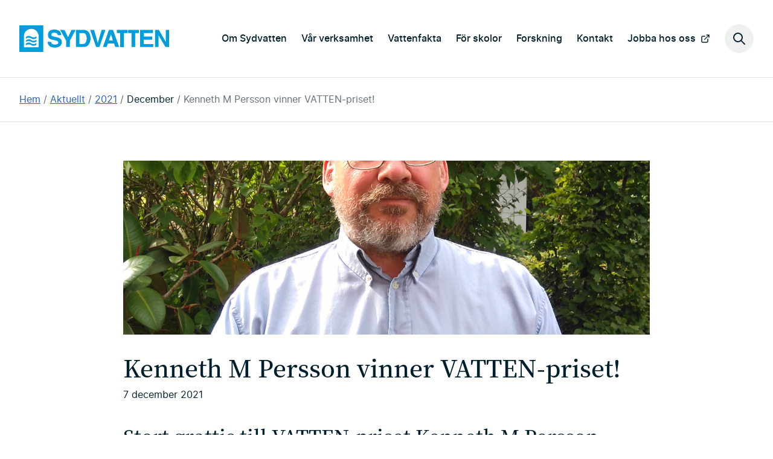

--- FILE ---
content_type: text/html; charset=UTF-8
request_url: https://sydvatten.se/kenneth-m-persson-vinner-vatten-priset/
body_size: 10172
content:
<!DOCTYPE html>
<html lang="sv" class="no-js">
  <head>
    <meta charset="UTF-8">
    <meta http-equiv="X-UA-Compatible" content="IE=edge">
    <meta name="viewport" content="width=device-width, initial-scale=1">
    <title>Kenneth M Persson vinner VATTEN-priset! &#8211; Sydvatten</title>
    <script>document.documentElement.classList.remove('no-js');</script>
    
        <script type="text/javascript" data-pressidium-cc-no-block>
          window.pressidiumCCBlockedScripts = [{"src":"https:\/\/www.google-analytics.com\/analytics.js","category":"analytics","is_regex":false},{"src":"https:\/\/www.youtube.com","category":"preferences","is_regex":false}];
          window.pressidiumCCCookieName = 'pressidium_cookie_consent';
        </script>

        <script src="https://sydvatten.se//app/plugins/pressidium-cookie-consent/public/block-scripts.js" type="text/javascript" data-pressidium-cc-no-block></script>

        
        <style id="pressidium-cc-styles">
            .pressidium-cc-theme {
                --cc-bg: #f9faff;
--cc-text: #112954;
--cc-btn-primary-bg: #005e85;
--cc-btn-primary-text: #f9faff;
--cc-btn-primary-hover-bg: #1d2e38;
--cc-btn-primary-hover-text: #f9faff;
--cc-btn-secondary-bg: #dfe7f9;
--cc-btn-secondary-text: #112954;
--cc-btn-secondary-hover-bg: #c6d1ea;
--cc-btn-secondary-hover-text: #112954;
--cc-toggle-bg-off: #8fa8d6;
--cc-toggle-bg-on: #005e85;
--cc-toggle-bg-readonly: #cbd8f1;
--cc-toggle-knob-bg: #fff;
--cc-toggle-knob-icon-color: #ecf2fa;
--cc-cookie-category-block-bg: #ebeff9;
--cc-cookie-category-block-bg-hover: #dbe5f9;
--cc-section-border: #f1f3f5;
--cc-block-text: #112954;
--cc-cookie-table-border: #e1e7f3;
--cc-overlay-bg: rgba(230, 235, 255, .85);
--cc-webkit-scrollbar-bg: #ebeff9;
--cc-webkit-scrollbar-bg-hover: #005e85;
--cc-btn-floating-bg: #005e85;
--cc-btn-floating-icon: #f9faff;
--cc-btn-floating-hover-bg: #005e85;
--cc-btn-floating-hover-icon: #f9faff;
            }
        </style>

        <meta name='robots' content='index, follow, max-image-preview:large, max-snippet:-1, max-video-preview:-1' />
	<style>img:is([sizes="auto" i], [sizes^="auto," i]) { contain-intrinsic-size: 3000px 1500px }</style>
	
	<!-- This site is optimized with the Yoast SEO plugin v24.5 - https://yoast.com/wordpress/plugins/seo/ -->
	<link rel="canonical" href="https://sydvatten.se/kenneth-m-persson-vinner-vatten-priset/" />
	<meta property="og:locale" content="sv_SE" />
	<meta property="og:type" content="article" />
	<meta property="og:title" content="Kenneth M Persson vinner VATTEN-priset! &#8211; Sydvatten" />
	<meta property="og:description" content="Stort grattis till VATTEN-priset Kenneth M Persson, forskningschef på Sydvatten! Kenneths egna ord om att han tilldelats priset: &#8211; Vad jag är särskilt hedrad över …" />
	<meta property="og:url" content="https://sydvatten.se/kenneth-m-persson-vinner-vatten-priset/" />
	<meta property="og:site_name" content="Sydvatten" />
	<meta property="article:publisher" content="https://www.facebook.com/Sydvatten-AB-485334008198178/timeline/" />
	<meta property="article:published_time" content="2021-12-07T13:13:02+00:00" />
	<meta property="og:image" content="https://sydvatten.se//app/uploads/2021/12/Kenneth_M_Perssson1.2-1024x847.png" />
	<meta property="og:image:width" content="1024" />
	<meta property="og:image:height" content="847" />
	<meta property="og:image:type" content="image/png" />
	<meta name="author" content="Sandra Nordström" />
	<meta name="twitter:card" content="summary_large_image" />
	<meta name="twitter:creator" content="@Sydvatten" />
	<meta name="twitter:site" content="@Sydvatten" />
	<meta name="twitter:label1" content="Written by" />
	<meta name="twitter:data1" content="Sandra Nordström" />
	<meta name="twitter:label2" content="Est. reading time" />
	<meta name="twitter:data2" content="2 minuter" />
	<script type="application/ld+json" class="yoast-schema-graph">{"@context":"https://schema.org","@graph":[{"@type":"Article","@id":"https://sydvatten.se/kenneth-m-persson-vinner-vatten-priset/#article","isPartOf":{"@id":"https://sydvatten.se/kenneth-m-persson-vinner-vatten-priset/"},"author":{"name":"Sandra Nordström","@id":"https://sydvatten.se/#/schema/person/99d73e6480763248d7e2df4dd6b8b806"},"headline":"Kenneth M Persson vinner VATTEN-priset!","datePublished":"2021-12-07T13:13:02+00:00","mainEntityOfPage":{"@id":"https://sydvatten.se/kenneth-m-persson-vinner-vatten-priset/"},"wordCount":314,"publisher":{"@id":"https://sydvatten.se/#organization"},"image":{"@id":"https://sydvatten.se/kenneth-m-persson-vinner-vatten-priset/#primaryimage"},"thumbnailUrl":"https://sydvatten.se//app/uploads/2021/12/Kenneth_M_Perssson1.2.png","articleSection":["Nyheter"],"inLanguage":"sv-SE"},{"@type":"WebPage","@id":"https://sydvatten.se/kenneth-m-persson-vinner-vatten-priset/","url":"https://sydvatten.se/kenneth-m-persson-vinner-vatten-priset/","name":"Kenneth M Persson vinner VATTEN-priset! &#8211; Sydvatten","isPartOf":{"@id":"https://sydvatten.se/#website"},"primaryImageOfPage":{"@id":"https://sydvatten.se/kenneth-m-persson-vinner-vatten-priset/#primaryimage"},"image":{"@id":"https://sydvatten.se/kenneth-m-persson-vinner-vatten-priset/#primaryimage"},"thumbnailUrl":"https://sydvatten.se//app/uploads/2021/12/Kenneth_M_Perssson1.2.png","datePublished":"2021-12-07T13:13:02+00:00","breadcrumb":{"@id":"https://sydvatten.se/kenneth-m-persson-vinner-vatten-priset/#breadcrumb"},"inLanguage":"sv-SE","potentialAction":[{"@type":"ReadAction","target":["https://sydvatten.se/kenneth-m-persson-vinner-vatten-priset/"]}]},{"@type":"ImageObject","inLanguage":"sv-SE","@id":"https://sydvatten.se/kenneth-m-persson-vinner-vatten-priset/#primaryimage","url":"https://sydvatten.se//app/uploads/2021/12/Kenneth_M_Perssson1.2.png","contentUrl":"https://sydvatten.se//app/uploads/2021/12/Kenneth_M_Perssson1.2.png","width":2084,"height":1724,"caption":"Professor Kenneth M Persson"},{"@type":"BreadcrumbList","@id":"https://sydvatten.se/kenneth-m-persson-vinner-vatten-priset/#breadcrumb","itemListElement":[{"@type":"ListItem","position":1,"name":"Hem","item":"https://sydvatten.se/"},{"@type":"ListItem","position":2,"name":"Aktuellt","item":"https://sydvatten.se/aktuellt/"},{"@type":"ListItem","position":3,"name":"Kenneth M Persson vinner VATTEN-priset!"}]},{"@type":"WebSite","@id":"https://sydvatten.se/#website","url":"https://sydvatten.se/","name":"Sydvatten","description":"Säkert vatten är vårt uppdrag","publisher":{"@id":"https://sydvatten.se/#organization"},"potentialAction":[{"@type":"SearchAction","target":{"@type":"EntryPoint","urlTemplate":"https://sydvatten.se/?s={search_term_string}"},"query-input":{"@type":"PropertyValueSpecification","valueRequired":true,"valueName":"search_term_string"}}],"inLanguage":"sv-SE"},{"@type":"Organization","@id":"https://sydvatten.se/#organization","name":"Sydvatten AB","url":"https://sydvatten.se/","logo":{"@type":"ImageObject","inLanguage":"sv-SE","@id":"https://sydvatten.se/#/schema/logo/image/","url":"https://sydvatten.se//app/uploads/2015/06/sydvatten_logo.png","contentUrl":"https://sydvatten.se//app/uploads/2015/06/sydvatten_logo.png","width":211,"height":38,"caption":"Sydvatten AB"},"image":{"@id":"https://sydvatten.se/#/schema/logo/image/"},"sameAs":["https://www.facebook.com/Sydvatten-AB-485334008198178/timeline/","https://x.com/Sydvatten"]},{"@type":"Person","@id":"https://sydvatten.se/#/schema/person/99d73e6480763248d7e2df4dd6b8b806","name":"Sandra Nordström","image":{"@type":"ImageObject","inLanguage":"sv-SE","@id":"https://sydvatten.se/#/schema/person/image/","url":"https://secure.gravatar.com/avatar/c78cf90e7c5b1c38c0db70b26dc4d5c9?s=96&d=mm&r=g","contentUrl":"https://secure.gravatar.com/avatar/c78cf90e7c5b1c38c0db70b26dc4d5c9?s=96&d=mm&r=g","caption":"Sandra Nordström"}}]}</script>
	<!-- / Yoast SEO plugin. -->


<style id='classic-theme-styles-inline-css' type='text/css'>
/*! This file is auto-generated */
.wp-block-button__link{color:#fff;background-color:#32373c;border-radius:9999px;box-shadow:none;text-decoration:none;padding:calc(.667em + 2px) calc(1.333em + 2px);font-size:1.125em}.wp-block-file__button{background:#32373c;color:#fff;text-decoration:none}
</style>
<style id='global-styles-inline-css' type='text/css'>
:root{--wp--preset--aspect-ratio--square: 1;--wp--preset--aspect-ratio--4-3: 4/3;--wp--preset--aspect-ratio--3-4: 3/4;--wp--preset--aspect-ratio--3-2: 3/2;--wp--preset--aspect-ratio--2-3: 2/3;--wp--preset--aspect-ratio--16-9: 16/9;--wp--preset--aspect-ratio--9-16: 9/16;--wp--preset--color--black: #000000;--wp--preset--color--cyan-bluish-gray: #abb8c3;--wp--preset--color--white: #ffffff;--wp--preset--color--pale-pink: #f78da7;--wp--preset--color--vivid-red: #cf2e2e;--wp--preset--color--luminous-vivid-orange: #ff6900;--wp--preset--color--luminous-vivid-amber: #fcb900;--wp--preset--color--light-green-cyan: #7bdcb5;--wp--preset--color--vivid-green-cyan: #00d084;--wp--preset--color--pale-cyan-blue: #8ed1fc;--wp--preset--color--vivid-cyan-blue: #0693e3;--wp--preset--color--vivid-purple: #9b51e0;--wp--preset--gradient--vivid-cyan-blue-to-vivid-purple: linear-gradient(135deg,rgba(6,147,227,1) 0%,rgb(155,81,224) 100%);--wp--preset--gradient--light-green-cyan-to-vivid-green-cyan: linear-gradient(135deg,rgb(122,220,180) 0%,rgb(0,208,130) 100%);--wp--preset--gradient--luminous-vivid-amber-to-luminous-vivid-orange: linear-gradient(135deg,rgba(252,185,0,1) 0%,rgba(255,105,0,1) 100%);--wp--preset--gradient--luminous-vivid-orange-to-vivid-red: linear-gradient(135deg,rgba(255,105,0,1) 0%,rgb(207,46,46) 100%);--wp--preset--gradient--very-light-gray-to-cyan-bluish-gray: linear-gradient(135deg,rgb(238,238,238) 0%,rgb(169,184,195) 100%);--wp--preset--gradient--cool-to-warm-spectrum: linear-gradient(135deg,rgb(74,234,220) 0%,rgb(151,120,209) 20%,rgb(207,42,186) 40%,rgb(238,44,130) 60%,rgb(251,105,98) 80%,rgb(254,248,76) 100%);--wp--preset--gradient--blush-light-purple: linear-gradient(135deg,rgb(255,206,236) 0%,rgb(152,150,240) 100%);--wp--preset--gradient--blush-bordeaux: linear-gradient(135deg,rgb(254,205,165) 0%,rgb(254,45,45) 50%,rgb(107,0,62) 100%);--wp--preset--gradient--luminous-dusk: linear-gradient(135deg,rgb(255,203,112) 0%,rgb(199,81,192) 50%,rgb(65,88,208) 100%);--wp--preset--gradient--pale-ocean: linear-gradient(135deg,rgb(255,245,203) 0%,rgb(182,227,212) 50%,rgb(51,167,181) 100%);--wp--preset--gradient--electric-grass: linear-gradient(135deg,rgb(202,248,128) 0%,rgb(113,206,126) 100%);--wp--preset--gradient--midnight: linear-gradient(135deg,rgb(2,3,129) 0%,rgb(40,116,252) 100%);--wp--preset--font-size--small: 13px;--wp--preset--font-size--medium: 20px;--wp--preset--font-size--large: 36px;--wp--preset--font-size--x-large: 42px;--wp--preset--spacing--20: 0.44rem;--wp--preset--spacing--30: 0.67rem;--wp--preset--spacing--40: 1rem;--wp--preset--spacing--50: 1.5rem;--wp--preset--spacing--60: 2.25rem;--wp--preset--spacing--70: 3.38rem;--wp--preset--spacing--80: 5.06rem;--wp--preset--shadow--natural: 6px 6px 9px rgba(0, 0, 0, 0.2);--wp--preset--shadow--deep: 12px 12px 50px rgba(0, 0, 0, 0.4);--wp--preset--shadow--sharp: 6px 6px 0px rgba(0, 0, 0, 0.2);--wp--preset--shadow--outlined: 6px 6px 0px -3px rgba(255, 255, 255, 1), 6px 6px rgba(0, 0, 0, 1);--wp--preset--shadow--crisp: 6px 6px 0px rgba(0, 0, 0, 1);}:where(.is-layout-flex){gap: 0.5em;}:where(.is-layout-grid){gap: 0.5em;}body .is-layout-flex{display: flex;}.is-layout-flex{flex-wrap: wrap;align-items: center;}.is-layout-flex > :is(*, div){margin: 0;}body .is-layout-grid{display: grid;}.is-layout-grid > :is(*, div){margin: 0;}:where(.wp-block-columns.is-layout-flex){gap: 2em;}:where(.wp-block-columns.is-layout-grid){gap: 2em;}:where(.wp-block-post-template.is-layout-flex){gap: 1.25em;}:where(.wp-block-post-template.is-layout-grid){gap: 1.25em;}.has-black-color{color: var(--wp--preset--color--black) !important;}.has-cyan-bluish-gray-color{color: var(--wp--preset--color--cyan-bluish-gray) !important;}.has-white-color{color: var(--wp--preset--color--white) !important;}.has-pale-pink-color{color: var(--wp--preset--color--pale-pink) !important;}.has-vivid-red-color{color: var(--wp--preset--color--vivid-red) !important;}.has-luminous-vivid-orange-color{color: var(--wp--preset--color--luminous-vivid-orange) !important;}.has-luminous-vivid-amber-color{color: var(--wp--preset--color--luminous-vivid-amber) !important;}.has-light-green-cyan-color{color: var(--wp--preset--color--light-green-cyan) !important;}.has-vivid-green-cyan-color{color: var(--wp--preset--color--vivid-green-cyan) !important;}.has-pale-cyan-blue-color{color: var(--wp--preset--color--pale-cyan-blue) !important;}.has-vivid-cyan-blue-color{color: var(--wp--preset--color--vivid-cyan-blue) !important;}.has-vivid-purple-color{color: var(--wp--preset--color--vivid-purple) !important;}.has-black-background-color{background-color: var(--wp--preset--color--black) !important;}.has-cyan-bluish-gray-background-color{background-color: var(--wp--preset--color--cyan-bluish-gray) !important;}.has-white-background-color{background-color: var(--wp--preset--color--white) !important;}.has-pale-pink-background-color{background-color: var(--wp--preset--color--pale-pink) !important;}.has-vivid-red-background-color{background-color: var(--wp--preset--color--vivid-red) !important;}.has-luminous-vivid-orange-background-color{background-color: var(--wp--preset--color--luminous-vivid-orange) !important;}.has-luminous-vivid-amber-background-color{background-color: var(--wp--preset--color--luminous-vivid-amber) !important;}.has-light-green-cyan-background-color{background-color: var(--wp--preset--color--light-green-cyan) !important;}.has-vivid-green-cyan-background-color{background-color: var(--wp--preset--color--vivid-green-cyan) !important;}.has-pale-cyan-blue-background-color{background-color: var(--wp--preset--color--pale-cyan-blue) !important;}.has-vivid-cyan-blue-background-color{background-color: var(--wp--preset--color--vivid-cyan-blue) !important;}.has-vivid-purple-background-color{background-color: var(--wp--preset--color--vivid-purple) !important;}.has-black-border-color{border-color: var(--wp--preset--color--black) !important;}.has-cyan-bluish-gray-border-color{border-color: var(--wp--preset--color--cyan-bluish-gray) !important;}.has-white-border-color{border-color: var(--wp--preset--color--white) !important;}.has-pale-pink-border-color{border-color: var(--wp--preset--color--pale-pink) !important;}.has-vivid-red-border-color{border-color: var(--wp--preset--color--vivid-red) !important;}.has-luminous-vivid-orange-border-color{border-color: var(--wp--preset--color--luminous-vivid-orange) !important;}.has-luminous-vivid-amber-border-color{border-color: var(--wp--preset--color--luminous-vivid-amber) !important;}.has-light-green-cyan-border-color{border-color: var(--wp--preset--color--light-green-cyan) !important;}.has-vivid-green-cyan-border-color{border-color: var(--wp--preset--color--vivid-green-cyan) !important;}.has-pale-cyan-blue-border-color{border-color: var(--wp--preset--color--pale-cyan-blue) !important;}.has-vivid-cyan-blue-border-color{border-color: var(--wp--preset--color--vivid-cyan-blue) !important;}.has-vivid-purple-border-color{border-color: var(--wp--preset--color--vivid-purple) !important;}.has-vivid-cyan-blue-to-vivid-purple-gradient-background{background: var(--wp--preset--gradient--vivid-cyan-blue-to-vivid-purple) !important;}.has-light-green-cyan-to-vivid-green-cyan-gradient-background{background: var(--wp--preset--gradient--light-green-cyan-to-vivid-green-cyan) !important;}.has-luminous-vivid-amber-to-luminous-vivid-orange-gradient-background{background: var(--wp--preset--gradient--luminous-vivid-amber-to-luminous-vivid-orange) !important;}.has-luminous-vivid-orange-to-vivid-red-gradient-background{background: var(--wp--preset--gradient--luminous-vivid-orange-to-vivid-red) !important;}.has-very-light-gray-to-cyan-bluish-gray-gradient-background{background: var(--wp--preset--gradient--very-light-gray-to-cyan-bluish-gray) !important;}.has-cool-to-warm-spectrum-gradient-background{background: var(--wp--preset--gradient--cool-to-warm-spectrum) !important;}.has-blush-light-purple-gradient-background{background: var(--wp--preset--gradient--blush-light-purple) !important;}.has-blush-bordeaux-gradient-background{background: var(--wp--preset--gradient--blush-bordeaux) !important;}.has-luminous-dusk-gradient-background{background: var(--wp--preset--gradient--luminous-dusk) !important;}.has-pale-ocean-gradient-background{background: var(--wp--preset--gradient--pale-ocean) !important;}.has-electric-grass-gradient-background{background: var(--wp--preset--gradient--electric-grass) !important;}.has-midnight-gradient-background{background: var(--wp--preset--gradient--midnight) !important;}.has-small-font-size{font-size: var(--wp--preset--font-size--small) !important;}.has-medium-font-size{font-size: var(--wp--preset--font-size--medium) !important;}.has-large-font-size{font-size: var(--wp--preset--font-size--large) !important;}.has-x-large-font-size{font-size: var(--wp--preset--font-size--x-large) !important;}
:where(.wp-block-post-template.is-layout-flex){gap: 1.25em;}:where(.wp-block-post-template.is-layout-grid){gap: 1.25em;}
:where(.wp-block-columns.is-layout-flex){gap: 2em;}:where(.wp-block-columns.is-layout-grid){gap: 2em;}
:root :where(.wp-block-pullquote){font-size: 1.5em;line-height: 1.6;}
</style>
<link rel='stylesheet' id='cookie-consent-client-style-css' href='https://sydvatten.se//app/plugins/pressidium-cookie-consent/public/bundle.client.css?ver=f164c0288f3101a03585' type='text/css' media='all' />
<link rel='stylesheet' id='core-css' href='https://sydvatten.se//app/themes/sydvatten/dist/index.css?ver=1751443141' type='text/css' media='all' />
<script type="text/javascript" id="consent-mode-script-js-extra">
/* <![CDATA[ */
var pressidiumCCGCM = {"gcm":{"enabled":true,"implementation":"gtag","ads_data_redaction":false,"url_passthrough":false,"regions":[]}};
/* ]]> */
</script>
<script type="text/javascript" src="https://sydvatten.se//app/plugins/pressidium-cookie-consent/public/consent-mode.js?ver=e12e26152e9ebe6a26ba" id="consent-mode-script-js"></script>
<link rel="alternate" title="oEmbed (JSON)" type="application/json+oembed" href="https://sydvatten.se/wp-json/oembed/1.0/embed?url=https%3A%2F%2Fsydvatten.se%2Fkenneth-m-persson-vinner-vatten-priset%2F" />
<link rel="alternate" title="oEmbed (XML)" type="text/xml+oembed" href="https://sydvatten.se/wp-json/oembed/1.0/embed?url=https%3A%2F%2Fsydvatten.se%2Fkenneth-m-persson-vinner-vatten-priset%2F&#038;format=xml" />
    <link rel="alternate" type="application/rss+xml" title="Sydvatten" href="/feed/">
    <link rel="manifest" href="https://sydvatten.se//app/themes/sydvatten/src/manifest.json">
    <link rel="icon" href="https://sydvatten.se//app/themes/sydvatten/src/img/favicon.svg">
    <link rel="alternate icon" href="https://sydvatten.se//app/themes/sydvatten/src/img/favicon.ico">
    <link rel="mask-icon" href="https://sydvatten.se//app/themes/sydvatten/src/img/safari-pinned-tab.svg" color="#009ddd">
    <link rel="apple-touch-icon" sizes="180x180" href="https://sydvatten.se//app/themes/sydvatten/src/img/apple-touch-icon.png">
    <meta name="theme-color" content="#009ddd">
    <meta name="google-site-verification" content="X101H7PkP3AEhQ3t6q-xrG-0HSgCE7XeLtaigBU6wwk" />
  </head>
  <body>
  <header class="header">

    <a href="#main" class="skip-link visually-hidden visually-hidden--focusable">Hoppa till huvudinnehållet</a>
  <div class="header__inner">
    <a href="https://sydvatten.se" class="header__logo">
      <span class="visually-hidden">Sydvatten</span>
      <svg xmlns="http://www.w3.org/2000/svg" viewBox="0 0 155.1 27.5" aria-hidden="true">
        <path fill="none" d="M94.8 9.2l-2 6.4h4.1l-2-6.5v.1zM11 3.8c-3.1.6-5.6 3-6.2 6.2v12.6H20V11c0-1.2-.4-2.2-.9-3.3A7.8 7.8 0 0011 3.8zm-.2 7.2c1.2.3 2.2 1.3 3.5 1.4 1.3.3 2.3-.5 3.4-1v1.8c-1.3 1-3.2 1.5-4.8.7a5.3 5.3 0 00-4-1c-.7 0-1.3.5-2 .8V12c1-.9 2.5-1.3 3.9-1zm2 9.8a5.3 5.3 0 00-4-1c-.6 0-1.3.5-1.9.8V19c1-.9 2.4-1.3 3.8-1 1.3.3 2.2 1.3 3.5 1.4 1.4.3 2.4-.5 3.5-1v1.8c-1.3 1-3.3 1.5-4.9.7zm.1-3.4a5.3 5.3 0 00-4-1c-.6 0-1.3.5-2 .8v-1.7c1.1-.9 2.5-1.3 4-1 1.1.3 2.1 1.3 3.4 1.4 1.4.3 2.4-.5 3.5-1v1.8c-1.3 1-3.3 1.5-4.9.7zM62.3 8v11.3c2.2-.2 5.3.7 6.5-1.7 1.3-2.4 1.3-6 0-8.3-1.4-2-4.2-1.1-6.5-1.3z"/>
        <path fill="currentColor" d="M0 0v27.5h24.8V0H0zm20 22.6H4.8V10c.6-3.1 3-5.6 6.2-6.2A7.8 7.8 0 0119 7.6c.5 1 1 2.1 1 3.3L20 22.6zM116.2 8v14.4h3.8V8h3.8V4.7h-11.1V8h3.5z"/>
        <path fill="currentColor" d="M9 12.8c1.3-.2 2.8.3 3.9 1 1.6.9 3.5.3 4.9-.6v-1.8c-1.2.5-2.2 1.3-3.5 1-1.3 0-2.3-1.1-3.5-1.4-1.4-.3-2.8.1-3.9 1v1.7c.7-.3 1.3-.8 2-.9zM14.3 16c-1.3-.2-2.3-1.2-3.5-1.5-1.4-.3-2.8.1-3.8 1v1.7c.6-.3 1.3-.8 2-.9 1.4-.2 2.8.3 4 1 1.5.9 3.5.3 4.8-.6v-1.8c-1.1.5-2.1 1.3-3.5 1zM34.1 19.3c-.7-.5-1-1.4-1.2-2.2h-3.5c0 .8 0 1.6.4 2.2.5 1.5 2 2.8 3.5 3.2 3 .9 7 .7 9.4-1.6a5.7 5.7 0 001-5.3c-.3-1.5-2-2.4-3.3-2.9l-4.2-1c-1-.4-2.5-.3-3-1.5-.2-.7 0-1.4.4-1.8 1.3-1.1 3.4-1 4.8-.4.8.4 1.3 1.2 1.4 2.1h3.6a6 6 0 00-.6-2.5c-.4-.9-1.3-1.8-2.2-2.3-2.7-1.5-7-1.4-9.4.6-1.8 1.6-1.8 4-1.2 6.2.5 1.4 2.2 2.2 3.6 2.6l4.3 1c.9.3 2 .5 2.4 1.5 0 .7 0 1.4-.5 1.9-1.6 1-4 1-5.7.2zM54 4.7l-3.5 7.6-3.7-7.5-4.5-.1 6.2 11.1v6.6h3.8v-6.5l6-11.2H54zM67.3 4.7h-8.6v17.7h8.5c1.7-.2 3.2-.8 4.3-2.1a12 12 0 001-12.2c-1-2-3-3.3-5.2-3.4zm1.5 12.9c-1.2 2.4-4.3 1.5-6.6 1.7V8h.1c2.3.2 5.1-.8 6.5 1.3a9.4 9.4 0 010 8.3zM85.2 4.7l-3.9 13.4-3.9-13.4h-4c.7 2.4 1.7 4.7 2.4 7l3.7 10.7H83l1.2-3.6L89 5v-.3h-3.8zM92.8 4.7S86.6 22 86.6 22.4h3.8l1.3-3.6h6.4l1.3 3.6h4L97 4.7h-4.3zm0 11l2-6.5c.8 2 1.5 4.3 2.1 6.5h-4.2zM112 4.7h-11V8h3.5v14.5h3.8V8h3.8V4.7zM138.3 4.7h-13.2v17.7h13.6v-3.1h-9.8v-4.5h8.7v-3.2H129V8h9.3V4.8zM151.6 4.7V17l-7.1-12.3h-4v17.7h3.6V10.2l5.4 9.1 1.9 3.1h3.7V4.7h-3.5zM14.2 19.3c-1.3 0-2.2-1.1-3.5-1.4-1.4-.3-2.8.1-3.8 1v1.7c.6-.3 1.3-.8 2-.9 1.4-.2 2.8.3 4 1 1.5.9 3.5.3 4.8-.6v-1.8c-1.1.5-2.1 1.3-3.5 1z"/>
      </svg>
    </a>
    <nav class="primary-navigation-wrapper" aria-label="Huvudnavigation">
      <div class="primary-navigation"><ul id="menu-huvudnavigation"><li><a href="https://sydvatten.se/om-sydvatten/">Om Sydvatten</a></li>
<li><a href="https://sydvatten.se/var-verksamhet/">Vår verksamhet</a></li>
<li><a href="https://sydvatten.se/vattenfakta/">Vattenfakta</a></li>
<li><a href="https://sydvatten.se/for-skolor/">För skolor</a></li>
<li><a href="https://sydvatten.se/forskning-och-utveckling/">Forskning</a></li>
<li><a href="https://sydvatten.se/kontakt/">Kontakt</a></li>
<li><a target="_blank" href="https://ledigajobb.sydvatten.se/">Jobba hos oss</a></li>
</ul></div>    </nav>
    <button class="header__search-button">
      <span class="visually-hidden">Sök på webbplatsen</span>
    </button>
    <div class="header__search-wrapper" role="dialog" aria-modal="true" aria-labelledby="search-label">
  <form id="search" method="get" class="header__search-form" action="/">
    <div role="search">
      <label id="search-label" class="header__search-form-label heading-3" for="s">Sök på webbplatsen</label>
      <div class="header__search-form-group">
        <input class="header__search-form-field" type="text" value=""  name="s" id="s">
        <input class="header__search-form-button button" type="submit" value="Sök">
      </div>
    </div>
  </form>
</div>
  </div>

</header>
  <nav class="breadcrumb" aria-label="Brödsmulor">
  <div class="wrapper">
    <p class="visually-hidden">Du är här:</p>
    <ol class="breadcrumb-list">
      <li class="breadcrumb-list-item">
        <a class="breadcrumb-list-item-link" href="/">Hem</a>
      </li>
      <li class="breadcrumb-list-item">
        <a class="breadcrumb-list-item-link" href="https://sydvatten.se/aktuellt/">Aktuellt</a>
      </li>
      <li class="breadcrumb-list-item">
        <a class="breadcrumb-list-item-link" href="https://sydvatten.se/aktuellt/2021">2021</a>
      </li>
    <li class="breadcrumb-list-item">December</li>
      <li class="breadcrumb-list-item">
        <a class="breadcrumb-list-item-link" aria-current="page" href="#">Kenneth M Persson vinner VATTEN-priset!</a>
      </li></ol>
  </div>
  </nav>  <main id="main">
    
  <article class="wrapper wrapper--main wrapper--news">

     
  <div class="article-featured-image">
    <div class="article-featured-image_inner">
      <img width="1360" height="1125" src="https://sydvatten.se//app/uploads/2021/12/Kenneth_M_Perssson1.2-1360x1125.png" class="article-featured-image__image wp-post-image" alt="Professor Kenneth M Persson" decoding="async" fetchpriority="high" srcset="https://sydvatten.se//app/uploads/2021/12/Kenneth_M_Perssson1.2-1360x1125.png 1360w, https://sydvatten.se//app/uploads/2021/12/Kenneth_M_Perssson1.2-300x248.png 300w, https://sydvatten.se//app/uploads/2021/12/Kenneth_M_Perssson1.2-1024x847.png 1024w, https://sydvatten.se//app/uploads/2021/12/Kenneth_M_Perssson1.2-768x635.png 768w, https://sydvatten.se//app/uploads/2021/12/Kenneth_M_Perssson1.2-1536x1271.png 1536w, https://sydvatten.se//app/uploads/2021/12/Kenneth_M_Perssson1.2-2048x1694.png 2048w, https://sydvatten.se//app/uploads/2021/12/Kenneth_M_Perssson1.2-435x360.png 435w" sizes="(max-width: 1360px) 100vw, 1360px" />    </div>
  </div>

          <h1>Kenneth M Persson vinner VATTEN-priset!</h1>
      <time class="meta" datetime="2021-12-07">7 december 2021</time>

      <div class="article--flow">
        <h2>Stort grattis till VATTEN-priset Kenneth M Persson, forskningschef på Sydvatten!</h2>
<p>Kenneths egna ord om att han tilldelats priset:<br />
&#8211; Vad jag är särskilt hedrad över är prismotiveringen &#8220;<em>Som professor vid Teknisk Vattenresurslära, Lunds universitet och forskningschef på Sydvatten har han spelat en stor roll i framtagandet av ny kunskap som ökat förståelsen för dricksvattenrening. Hans förmåga att bygga nätverk är något utöver det vanliga och listan över resultat är lång</em>.&#8221;<br />
&#8211; Jag hoppas få fortsätta ta fram framtidsvisioner och initiativ som kan ge positiva avtryck i vattenbranschen.</p>
<h3>
Föreningen Vattens fulla motivering</h3>
<p><em>Kenneth M Persson är en fantastiskt kreativ person med en stor förmåga att bygga nätverk och driva strategisk utveckling.</em><br />
<em>Som professor vid Teknisk Vattenresurslära, Lunds universitet och forskningschef på Sydvatten har han spelat en stor roll i framtagandet av ny kunskap som ökat förståelsen för dricksvattenrening. Hans förmåga att bygga nätverk är något utöver det vanliga och listan över resultat är lång. Som exempel kan nämnas att han är grundare till WIN Water och LU Water. Tillsammans med andra har han också bidragit till uppbyggnad av Sweden Water Research och den nationella Vattenforskarskolan.</em><br />
<em>Kenneth har också en författarförmåga som gett sig uttryck i både vattenpoesi och kulturhistoriska böcker som exempel ”Skrivet i Vatten”, ”Malmö den törstande staden” och ”Svenska vattentorn”.</em><br />
<em>Kenneth kan på ett unikt sätt inspirera och formulera utmanande framtidsvisioner som har och fortsatt kommer resultera i betydande positiva initiativ inom vattenbranschen.</em></p>
<h3>Föreningen Vattens statuter</h3>
<p>Priset utdelas till person eller grupp av personer verksamma inom de nordiska länderna och som genom idé, konstruktion, praktisk tillämpning, forskning, vetenskaplig avhandling etc. på ett betydelsefullt sätt främjat utvecklingen inom vattenvården.</p>
      </div>
      
    <!-- ||| - IMAGES VIDEO - ||| -->

    

    
    <footer class="no-print">
      <div class="pagination" aria-label="Paginering">
        <a class="read-more button prev" href="https://sydvatten.se/bolmen-toalettborste-turistmal-dricksvattentakt/" rel="prev">Föregående nyhet</a>        <a class="read-more button next" href="https://sydvatten.se/hur-mycket-vatten-finns-det-i-lagans-avrinningsomrade/" rel="next">Nästa nyhet</a>      </div>
    </footer>

  </article>



    </main>
    <footer class="footer">
      <div class="wrapper wrapper--footer">
        <div class="footer__columns">
          <div class="footer__address">

            <div class="footer__address-email">
              <h2 class="footer__heading">
                Adress              </h2>
              <span class="footer__address-block">
                Sydvatten AB              </span>
              <span class="hidden-on-screen"> - </span>
              <span class="footer__address-block">
                Hyllie Stationstorg 21              </span>
              <span class="hidden-on-screen">, </span>
              <span class="footer__address-block">
                215 32              Malmö<br>
              </span>
            </div>

            <div class="footer__address-org">
              <h2 class="footer__heading">
                Organisationsnummer              </h2>
              556100-9837            </div>

            <div class="footer__address-phone">
              <h2 class="footer__heading">
                Telefon              </h2>
              010-515 10 00            </div>

            <div class="footer__address-email">
              <h2 class="footer__heading">
                E-post              </h2>
              info@sydvatten.se            </div>

          </div>

          <div class="">
            <div class="navigation"><ul id="menu-sidfotslankar"><li><a href="https://sydvatten.se/pressrum/">Press</a></li>
<li><a href="https://sydvatten.se/aktuellt/">Aktuellt</a></li>
<li><a target="_blank" href="https://ledigajobb.sydvatten.se/">Jobba hos oss</a></li>
<li><a href="https://sydvatten.se/app/uploads/2023/11/Verksprocessr_eng_för-hemsidan_2023_LowRes.pdf">Sydvatten in English</a></li>
</ul></div>          </div>

          <div class="">
            
            <h2 class="footer__heading">
              Externa länkar            </h2>
            <div class="navigation"><ul id="menu-externa-lankar"><li><a href="https://forskningsstationbolmen.se">Forskningsstation Bolmen</a></li>
<li><a href="https://swedenwaterresearch.se">Sweden Water Research</a></li>
</ul></div>          </div>

          <div class="footer__navigation-social"><ul id="menu-sociala-medier" class="menu"><li><a class="social--facebook" href="https://www.facebook.com/Sydvatten-AB-485334008198178/">Facebook</a></li><li><a class="social--instagram" href="https://www.instagram.com/sydvatten/">Instagram</a></li><li><a class="social--linkedin" href="https://www.linkedin.com/company/sydvatten-ab/">Linkedin</a></li><li><a class="social--youtube" href="https://www.youtube.com/sydvatten">YouTube</a></li></ul></div>
        </div>

                <div class="footer__legal">
          <div class="footer__legal-wrapper">
            <theme-toggle></theme-toggle>
            <nav class="footer__legal-wrapper" aria-label="Hjälplänkar">
              <div class="footer__legal-navigation"><ul id="menu-hjalplankar"><li><a href="https://sydvatten.se/cookies/">Kakor / Cookies</a></li>
<li><a href="https://sydvatten.se/tillganglighetsredogorelse/">Tillgänglighetsredogörelse</a></li>
<li><a href="https://sydvatten.se/personuppgiftsbehandling/">Integritetspolicy</a></li>
</ul></div>            </nav>
          </div>
          <svg xmlns="http://www.w3.org/2000/svg" class="logo" overflow="visible" viewBox="0 0 155.1 27.5" aria-hidden="true">
            <path fill="none" d="M94.8 9.2l-2 6.4h4.1l-2-6.5v.1zM11 3.8c-3.1.6-5.6 3-6.2 6.2v12.6H20V11c0-1.2-.4-2.2-.9-3.3A7.8 7.8 0 0011 3.8zm-.2 7.2c1.2.3 2.2 1.3 3.5 1.4 1.3.3 2.3-.5 3.4-1v1.8c-1.3 1-3.2 1.5-4.8.7a5.3 5.3 0 00-4-1c-.7 0-1.3.5-2 .8V12c1-.9 2.5-1.3 3.9-1zm2 9.8a5.3 5.3 0 00-4-1c-.6 0-1.3.5-1.9.8V19c1-.9 2.4-1.3 3.8-1 1.3.3 2.2 1.3 3.5 1.4 1.4.3 2.4-.5 3.5-1v1.8c-1.3 1-3.3 1.5-4.9.7zm.1-3.4a5.3 5.3 0 00-4-1c-.6 0-1.3.5-2 .8v-1.7c1.1-.9 2.5-1.3 4-1 1.1.3 2.1 1.3 3.4 1.4 1.4.3 2.4-.5 3.5-1v1.8c-1.3 1-3.3 1.5-4.9.7zM62.3 8v11.3c2.2-.2 5.3.7 6.5-1.7 1.3-2.4 1.3-6 0-8.3-1.4-2-4.2-1.1-6.5-1.3z"/>
            <path fill="currentColor" d="M0 0v27.5h24.8V0H0zm20 22.6H4.8V10c.6-3.1 3-5.6 6.2-6.2A7.8 7.8 0 0119 7.6c.5 1 1 2.1 1 3.3L20 22.6zM116.2 8v14.4h3.8V8h3.8V4.7h-11.1V8h3.5z"/>
            <path fill="currentColor" d="M9 12.8c1.3-.2 2.8.3 3.9 1 1.6.9 3.5.3 4.9-.6v-1.8c-1.2.5-2.2 1.3-3.5 1-1.3 0-2.3-1.1-3.5-1.4-1.4-.3-2.8.1-3.9 1v1.7c.7-.3 1.3-.8 2-.9zM14.3 16c-1.3-.2-2.3-1.2-3.5-1.5-1.4-.3-2.8.1-3.8 1v1.7c.6-.3 1.3-.8 2-.9 1.4-.2 2.8.3 4 1 1.5.9 3.5.3 4.8-.6v-1.8c-1.1.5-2.1 1.3-3.5 1zM34.1 19.3c-.7-.5-1-1.4-1.2-2.2h-3.5c0 .8 0 1.6.4 2.2.5 1.5 2 2.8 3.5 3.2 3 .9 7 .7 9.4-1.6a5.7 5.7 0 001-5.3c-.3-1.5-2-2.4-3.3-2.9l-4.2-1c-1-.4-2.5-.3-3-1.5-.2-.7 0-1.4.4-1.8 1.3-1.1 3.4-1 4.8-.4.8.4 1.3 1.2 1.4 2.1h3.6a6 6 0 00-.6-2.5c-.4-.9-1.3-1.8-2.2-2.3-2.7-1.5-7-1.4-9.4.6-1.8 1.6-1.8 4-1.2 6.2.5 1.4 2.2 2.2 3.6 2.6l4.3 1c.9.3 2 .5 2.4 1.5 0 .7 0 1.4-.5 1.9-1.6 1-4 1-5.7.2zM54 4.7l-3.5 7.6-3.7-7.5-4.5-.1 6.2 11.1v6.6h3.8v-6.5l6-11.2H54zM67.3 4.7h-8.6v17.7h8.5c1.7-.2 3.2-.8 4.3-2.1a12 12 0 001-12.2c-1-2-3-3.3-5.2-3.4zm1.5 12.9c-1.2 2.4-4.3 1.5-6.6 1.7V8h.1c2.3.2 5.1-.8 6.5 1.3a9.4 9.4 0 010 8.3zM85.2 4.7l-3.9 13.4-3.9-13.4h-4c.7 2.4 1.7 4.7 2.4 7l3.7 10.7H83l1.2-3.6L89 5v-.3h-3.8zM92.8 4.7S86.6 22 86.6 22.4h3.8l1.3-3.6h6.4l1.3 3.6h4L97 4.7h-4.3zm0 11l2-6.5c.8 2 1.5 4.3 2.1 6.5h-4.2zM112 4.7h-11V8h3.5v14.5h3.8V8h3.8V4.7zM138.3 4.7h-13.2v17.7h13.6v-3.1h-9.8v-4.5h8.7v-3.2H129V8h9.3V4.8zM151.6 4.7V17l-7.1-12.3h-4v17.7h3.6V10.2l5.4 9.1 1.9 3.1h3.7V4.7h-3.5zM14.2 19.3c-1.3 0-2.2-1.1-3.5-1.4-1.4-.3-2.8.1-3.8 1v1.7c.6-.3 1.3-.8 2-.9 1.4-.2 2.8.3 4 1 1.5.9 3.5.3 4.8-.6v-1.8c-1.1.5-2.1 1.3-3.5 1z"/>
          </svg>
        </div>
      </div>
    </footer>
    <script type="text/javascript" id="cookie-consent-client-script-js-extra">
/* <![CDATA[ */
var pressidiumCCClientDetails = {"settings":{"autorun":true,"force_consent":false,"autoclear_cookies":false,"page_scripts":true,"hide_from_bots":true,"delay":0,"cookie_expiration":182,"cookie_path":"\/","cookie_domain":"sydvatten.se","auto_language":"browser","cookie_name":"pressidium_cookie_consent","languages":{"sv-SE":{"consent_modal":{"title":"Webbplatsen anv\u00e4nder kakor","description":"Vi anv\u00e4nder kakor f\u00f6r att samla in samla in statistik om bes\u00f6kare och st\u00f6dja viss funktionalitet p\u00e5 webbplatsen.  <button type=\"button\" data-cc=\"c-settings\" class=\"cc-link\">Inst\u00e4llningar f\u00f6r kakor<\/button>","primary_btn":{"text":"Godk\u00e4nn alla kakor","role":"accept_all"},"secondary_btn":{"text":"Godk\u00e4nn n\u00f6dv\u00e4ndiga kakor","role":"accept_necessary"}},"settings_modal":{"title":"Inst\u00e4llningar","save_settings_btn":"Spara inst\u00e4llningar","accept_all_btn":"Godk\u00e4nn alla","reject_all_btn":"Neka alla","close_btn_label":"St\u00e4ng","cookie_table_headers":[{"name":"Namn"},{"domain":"Dom\u00e4n"},{"expiration":"Livsl\u00e4ngd"},{"path":"S\u00f6kv\u00e4g"},{"description":"Beskrivning"}],"blocks":[{"title":"Anv\u00e4ndning av kakor","description":"Vi anv\u00e4nder kakor f\u00f6r att analysera trafik och se till att webbplatsen fungerar korrekt. Klicka p\u00e5 de olika kategorirubrikerna f\u00f6r att l\u00e4sa mer och \u00e4ndra v\u00e5ra standardinst\u00e4llningar. Att blockera vissa typer av cookies kan dock p\u00e5verka din upplevelse av webbplatsen och de tj\u00e4nster vi kan erbjuda."},{"title":"N\u00f6dv\u00e4ndiga kakor","description":"Dessa kakor \u00e4r n\u00f6dv\u00e4ndiga f\u00f6r att webbplatsen ska fungera och kan inte st\u00e4ngas av i v\u00e5ra system. Du kan st\u00e4lla in din webbl\u00e4sare att blockera eller varna dig om dessa cookies, men vissa delar av webbplatsen kanske d\u00e5 inte fungerar.","toggle":{"value":"necessary","enabled":true,"readonly":true}},{"title":"Prestanda och analys","description":"Dessa kakor g\u00f6r det m\u00f6jligt f\u00f6r oss att analysera bes\u00f6k och trafikk\u00e4llor s\u00e5 att vi kan m\u00e4ta och f\u00f6rb\u00e4ttra webbplatsens prestanda. De hj\u00e4lper oss att ta reda p\u00e5 vilka sidor som \u00e4r mest och minst popul\u00e4ra samt att se hur bes\u00f6kare r\u00f6r sig p\u00e5 webbplatsen.","toggle":{"value":"analytics","enabled":false,"readonly":false},"cookie_table":[{"name":"_ga","domain":"sydvatten.se","expiration":"2 \u00e5r","path":"","description":"Google Analytics","is_regex":false},{"name":"_gid","domain":"sydvatten.se","expiration":"24 timmar","path":"","description":"Google Analytics","is_regex":false},{"name":"_gtag","domain":"sydvatten.se","expiration":"1 minut","path":"","description":"Google Analytics","is_regex":false}]},{"title":"Annonser och kampanjer","description":"Dessa kakor kan st\u00e4llas in via v\u00e5r webbplats av v\u00e5ra leverant\u00f6rer av sociala medier och\/eller v\u00e5ra annonspartners. De kan anv\u00e4ndas av dessa f\u00f6retag f\u00f6r att skapa en profil \u00f6ver dina intressen och visa relevanta annonser p\u00e5 andra webbplatser. De lagrar inte direkt personlig information, men bygger p\u00e5 en unik identifiering av din webbl\u00e4sare och enhet.","toggle":{"value":"targeting","enabled":false,"readonly":false}},{"title":"Funktions- och preferenskakor","description":"Dessa kakor g\u00f6r det m\u00f6jligt f\u00f6r oss att erbjuda f\u00f6rb\u00e4ttrad funktionalitet och personalisering genom att lagra anv\u00e4ndarpreferenser.","toggle":{"value":"preferences","enabled":false,"readonly":false},"cookie_table":[{"name":"YSC","domain":"youtube.com","expiration":"Session","path":"","description":"YouTube","is_regex":false},{"name":"VISITOR_INFO1_LIVE","domain":"youtube.com","expiration":"180 dagar","path":"","description":"YouTube","is_regex":false},{"name":".*","domain":"youtube.com","expiration":"180 dagar","path":"","description":"","is_regex":true}]},{"title":"Mer information","description":"F\u00f6r eventuella fr\u00e5gor om v\u00e5r policy g\u00e4llande kakor och ditt samtycke, v\u00e4nligen kontakta oss."}]}}},"gui_options":{"consent_modal":{"layout":"box","position":"bottom left","transition":"slide","swap_buttons":false},"settings_modal":{"layout":"box","position":"left","transition":"slide"}},"revision":11,"version":"1.7.1"},"api":{"rest_url":"https:\/\/sydvatten.se\/wp-json\/","route":"pressidium-cookie-consent\/v1\/settings","consent_route":"pressidium-cookie-consent\/v1\/consent","consents_route":"pressidium-cookie-consent\/v1\/consents"},"additional_options":{"record_consents":true,"hide_empty_categories":false,"floating_button":{"enabled":false,"size":"sm","position":"left","icon":"pressidium","transition":"fade-in-up"},"gcm":{"enabled":true,"implementation":"gtag","ads_data_redaction":false,"url_passthrough":false,"regions":[]}}};
/* ]]> */
</script>
<script type="text/javascript" src="https://sydvatten.se//app/plugins/pressidium-cookie-consent/public/bundle.client.js?ver=f164c0288f3101a03585" id="cookie-consent-client-script-js"></script>
<script type="text/javascript" id="main-js-extra">
/* <![CDATA[ */
var strings = {"themeToggle":{"dark":"M\u00f6rkt","light":"Ljust","mode":"F\u00e4rgtemat \u00e4r nu","theme":"tema"}};
var scriptParams = {"vomb":"1139","ring":"1517"};
/* ]]> */
</script>
<script type="text/javascript" src="https://sydvatten.se//app/themes/sydvatten/dist/main.js?ver=1.0" id="main-js"></script>
      <!-- Global Site Tag (gtag.js) - Google Analytics -->
  <script async src="https://www.googletagmanager.com/gtag/js?id=UA-68461909-1"></script>
  <script>
    window.dataLayer = window.dataLayer || [];
    function gtag(){dataLayer.push(arguments);}
    gtag('js', new Date());
    gtag('config', 'UA-68461909-1', { 'anonymize_ip': true });
  </script>
  </body>
</html>



--- FILE ---
content_type: image/svg+xml
request_url: https://sydvatten.se//app/themes/sydvatten/dist/search.683de954.svg
body_size: -6
content:
<svg xmlns="http://www.w3.org/2000/svg" fill="none" viewBox="0 0 24 24">
  <path stroke="currentColor" stroke-linecap="round" stroke-linejoin="round" stroke-width="2" d="M21 21l-6-6 6 6zm-4-11a7 7 0 11-14 0 7 7 0 0114 0z"/>
</svg>

--- FILE ---
content_type: text/javascript
request_url: https://sydvatten.se//app/plugins/pressidium-cookie-consent/public/bundle.client.js?ver=f164c0288f3101a03585
body_size: 11305
content:
(()=>{var e={470:()=>{!function(){"use strict";var e="initCookieConsent";"undefined"!=typeof window&&"function"!=typeof window[e]&&(window[e]=function(e){var t,n,i,o,a,s,r,c,d,l,u,p,h,f,g,m,_,b,v,y,C,k,w,A,S,x,L,N,T,E,z,O,M,H,I,j={mode:"opt-in",current_lang:"en",auto_language:null,autorun:!0,page_scripts:!0,hide_from_bots:!0,cookie_name:"cc_cookie",cookie_expiration:182,cookie_domain:location.hostname,cookie_path:"/",cookie_same_site:"Lax",use_rfc_cookie:!1,autoclear_cookies:!0,revision:0,script_selector:"data-cookiecategory"},q={},D={},Z=null,J=!0,P=!1,R=!1,G=!1,U=!1,F=!0,X=[],Y=!1,B=[],K=[],$=[],V=!1,Q=[],W=[],ee=[],te=[],ne=[],ie=document.documentElement,oe=function(e){ue("CookieConsent [CONFIG]: received_config_settings ",t=e),"number"==typeof t.cookie_expiration&&(j.cookie_expiration=t.cookie_expiration),"number"==typeof t.cookie_necessary_only_expiration&&(j.cookie_necessary_only_expiration=t.cookie_necessary_only_expiration),"boolean"==typeof t.autorun&&(j.autorun=t.autorun),"string"==typeof t.cookie_domain&&(j.cookie_domain=t.cookie_domain),"string"==typeof t.cookie_same_site&&(j.cookie_same_site=t.cookie_same_site),"string"==typeof t.cookie_path&&(j.cookie_path=t.cookie_path),"string"==typeof t.cookie_name&&(j.cookie_name=t.cookie_name),"function"==typeof t.onAccept&&(u=t.onAccept),"function"==typeof t.onFirstAction&&(h=t.onFirstAction),"function"==typeof t.onChange&&(p=t.onChange),"opt-out"===t.mode&&(j.mode="opt-out"),"number"==typeof t.revision&&(t.revision>-1&&(j.revision=t.revision),U=!0),"boolean"==typeof t.autoclear_cookies&&(j.autoclear_cookies=t.autoclear_cookies),!0===t.use_rfc_cookie&&(j.use_rfc_cookie=!0),"boolean"==typeof t.hide_from_bots&&(j.hide_from_bots=t.hide_from_bots),j.hide_from_bots&&(V=navigator&&(navigator.userAgent&&/bot|crawl|spider|slurp|teoma/i.test(navigator.userAgent)||navigator.webdriver)),j.page_scripts=!0===t.page_scripts,"browser"===t.auto_language||!0===t.auto_language?j.auto_language="browser":"document"===t.auto_language&&(j.auto_language="document"),ue("CookieConsent [LANG]: auto_language strategy is '"+j.auto_language+"'"),j.current_lang=he(t.languages,t.current_lang)},ae=function(e){for(var t="accept-",n=r("c-settings"),i=r(t+"all"),o=r(t+"necessary"),a=r(t+"custom"),s=0;s<n.length;s++)n[s].setAttribute("aria-haspopup","dialog"),Ce(n[s],"click",(function(e){e.preventDefault(),q.showSettings(0)}));for(s=0;s<i.length;s++)Ce(i[s],"click",(function(e){c(e,"all")}));for(s=0;s<a.length;s++)Ce(a[s],"click",(function(e){c(e)}));for(s=0;s<o.length;s++)Ce(o[s],"click",(function(e){c(e,[])}));function r(t){return(e||document).querySelectorAll('[data-cc="'+t+'"]')}function c(e,t){e.preventDefault(),q.accept(t),q.hideSettings(),q.hide()}},se=function(e,t){return t.hasOwnProperty(e)?e:ke(t).length>0?t.hasOwnProperty(j.current_lang)?j.current_lang:ke(t)[0]:void 0},re=function(e){if(!0===t.force_consent&&we(ie,"force--consent"),!v){v=pe("div");var n=pe("div"),i=pe("div");v.id="cm",n.id="c-inr-i",i.id="cm-ov",v.tabIndex=-1,v.setAttribute("role","dialog"),v.setAttribute("aria-modal","true"),v.setAttribute("aria-hidden","false"),v.setAttribute("aria-labelledby","c-ttl"),v.setAttribute("aria-describedby","c-txt"),b.appendChild(v),b.appendChild(i),v.style.visibility=i.style.visibility="hidden",i.style.opacity=0}var o=t.languages[e].consent_modal.title;o&&(y||((y=pe("h2")).id="c-ttl",n.appendChild(y)),y.innerHTML=o);var a=t.languages[e].consent_modal.description;U&&(a=F?a.replace("{{revision_message}}",""):a.replace("{{revision_message}}",t.languages[e].consent_modal.revision_message||"")),C||((C=pe("div")).id="c-txt",n.appendChild(C)),C.innerHTML=a;var s,r=t.languages[e].consent_modal.primary_btn,c=t.languages[e].consent_modal.secondary_btn;r&&(k||((k=pe("button")).id="c-p-bn",k.className="c-bn",k.appendChild(xe(1)),"accept_all"===r.role&&(s="all"),Ce(k,"click",(function(){q.hide(),ue("CookieConsent [ACCEPT]: cookie_consent was accepted!"),q.accept(s)}))),k.firstElementChild.innerHTML=t.languages[e].consent_modal.primary_btn.text),c&&(w||((w=pe("button")).id="c-s-bn",w.className="c-bn c_link",w.appendChild(xe(1)),"accept_necessary"===c.role?Ce(w,"click",(function(){q.hide(),q.accept([])})):Ce(w,"click",(function(){q.showSettings(0)}))),w.firstElementChild.innerHTML=t.languages[e].consent_modal.secondary_btn.text);var d=t.gui_options;S||((S=pe("div")).id="c-inr",S.appendChild(n)),A||((A=pe("div")).id="c-bns",d&&d.consent_modal&&!0===d.consent_modal.swap_buttons?(c&&A.appendChild(w),r&&A.appendChild(k),A.className="swap"):(r&&A.appendChild(k),c&&A.appendChild(w)),(r||c)&&S.appendChild(A),v.appendChild(S)),P=!0,ae(S)},ce=function(e){if(x)(z=pe("div")).id="s-bl";else{(x=pe("div")).tabIndex=-1;var n=pe("div"),i=pe("div"),o=pe("div");L=pe("div"),N=pe("h2");var a=pe("div");(T=pe("button")).appendChild(xe(2));var s=pe("div");E=pe("div");var r=pe("div"),c=!1;Ce(x,"mouseup",(function(e){!G||c||L.contains(e.target)||q.hideSettings()})),Ce(x,"mousedown",(function(e){G&&(c=L.contains(e.target))})),x.id="s-cnt",n.id="c-vln",o.id="c-s-in",i.id="cs",N.id="s-ttl",L.id="s-inr",a.id="s-hdr",E.id="s-bl",T.id="s-c-bn",r.id="cs-ov",s.id="s-c-bnc",T.className="c-bn",x.setAttribute("role","dialog"),x.setAttribute("aria-modal","true"),x.setAttribute("aria-hidden","true"),x.setAttribute("aria-labelledby","s-ttl"),x.style.visibility=r.style.visibility="hidden",r.style.opacity=0,s.appendChild(T),Ce(document,"keydown",(function(e){27===e.keyCode&&G&&q.hideSettings()}),!0),Ce(T,"click",(function(){q.hideSettings()}))}var u=t.languages[e].settings_modal;T.setAttribute("aria-label",u.close_btn_label||"Close"),l=u.blocks,d=u.cookie_table_headers;var p=u.cookie_table_caption,h=l.length;N.innerHTML=u.title;for(var f=0;f<h;++f){var g=l[f].title,m=l[f].description,_=l[f].toggle,v=l[f].cookie_table,y=!0===t.remove_cookie_tables,C=!!m||!y&&!!v,k=pe("div"),w=pe("div");if(m){var A=pe("div");A.className="p",A.insertAdjacentHTML("beforeend",m)}var S=pe("div");if(S.className="title",k.className="c-bl",w.className="desc",void 0!==_){var j="c-ac-"+f,Z=pe(C?"button":"div"),P=pe("label"),R=pe("input"),U=pe("span"),F=pe("span"),X=pe("span"),Y=pe("span");Z.className=C?"b-tl exp":"b-tl",P.className="b-tg",R.className="c-tgl",X.className="on-i",Y.className="off-i",U.className="c-tg",F.className="t-lb",C&&(Z.setAttribute("aria-expanded","false"),Z.setAttribute("aria-controls",j)),R.type="checkbox",U.setAttribute("aria-hidden","true");var B=_.value;R.value=B,F.textContent=g,Z.insertAdjacentHTML("beforeend",g),S.appendChild(Z),U.appendChild(X),U.appendChild(Y),J?_.enabled?(R.checked=!0,!z&&ee.push(!0),_.enabled&&!z&&$.push(B)):!z&&ee.push(!1):le(D.categories,B)>-1?(R.checked=!0,!z&&ee.push(!0)):!z&&ee.push(!1),!z&&te.push(B),_.readonly&&(R.disabled=!0,we(U,"c-ro"),!z&&ne.push(B)),we(w,"b-acc"),we(S,"b-bn"),we(k,"b-ex"),w.id=j,w.setAttribute("aria-hidden","true"),P.appendChild(R),P.appendChild(U),P.appendChild(F),S.appendChild(P),C&&function(e,t,n){Ce(Z,"click",(function(){Se(t,"act")?(Ae(t,"act"),n.setAttribute("aria-expanded","false"),e.setAttribute("aria-hidden","true")):(we(t,"act"),n.setAttribute("aria-expanded","true"),e.setAttribute("aria-hidden","false"))}),!1)}(w,k,Z)}else if(g){var K=pe("div");K.className="b-tl",K.setAttribute("role","heading"),K.setAttribute("aria-level","3"),K.insertAdjacentHTML("beforeend",g),S.appendChild(K)}if(g&&k.appendChild(S),m&&w.appendChild(A),!y&&void 0!==v){for(var V=document.createDocumentFragment(),Q=0;Q<d.length;++Q){var W=pe("th"),ie=d[Q];if(W.setAttribute("scope","col"),ie){var oe=ie&&ke(ie)[0];W.textContent=d[Q][oe],V.appendChild(W)}}var ae=pe("tr");ae.appendChild(V);var se=pe("thead");se.appendChild(ae);var re=pe("table");if(p){var ce=pe("caption");ce.innerHTML=p,re.appendChild(ce)}re.appendChild(se);for(var de=document.createDocumentFragment(),ue=0;ue<v.length;ue++){for(var he=pe("tr"),fe=0;fe<d.length;++fe)if(ie=d[fe]){oe=ke(ie)[0];var ge=pe("td");ge.insertAdjacentHTML("beforeend",v[ue][oe]),ge.setAttribute("data-column",ie[oe]),he.appendChild(ge)}de.appendChild(he)}var me=pe("tbody");me.appendChild(de),re.appendChild(me),w.appendChild(re)}(_&&g||!_&&(g||m))&&(k.appendChild(w),z?z.appendChild(k):E.appendChild(k))}O||((O=pe("div")).id="s-bns"),H||((H=pe("button")).id="s-all-bn",H.className="c-bn",O.appendChild(H),Ce(H,"click",(function(){q.accept("all"),q.hideSettings(),q.hide()}))),H.innerHTML=u.accept_all_btn;var _e=u.reject_all_btn;if(_e&&(I||((I=pe("button")).id="s-rall-bn",I.className="c-bn",Ce(I,"click",(function(){q.accept([]),q.hideSettings(),q.hide()})),L.className="bns-t",O.appendChild(I)),I.innerHTML=_e),M||((M=pe("button")).id="s-sv-bn",M.className="c-bn",O.appendChild(M),Ce(M,"click",(function(){q.accept(),q.hideSettings(),q.hide()}))),M.innerHTML=u.save_settings_btn,z)return L.replaceChild(z,E),void(E=z);a.appendChild(N),a.appendChild(s),L.appendChild(a),L.appendChild(E),L.appendChild(O),o.appendChild(L),i.appendChild(o),n.appendChild(i),x.appendChild(n),b.appendChild(x),b.appendChild(r)};q.updateLanguage=function(e,n){if("string"==typeof e){var i=se(e,t.languages);return(i!==j.current_lang||!0===n)&&(j.current_lang=i,P&&re(i),ce(i),ue("CookieConsent [LANGUAGE]: curr_lang: '"+i+"'"),!0)}};var de=function(e){var t=l.length,n=-1;Y=!1;var i=ve("","all"),o=[j.cookie_domain,"."+j.cookie_domain];if("www."===j.cookie_domain.slice(0,4)){var a=j.cookie_domain.substr(4);o.push(a),o.push("."+a)}for(var s=0;s<t;s++){var r=l[s];if(r.hasOwnProperty("toggle")){var c=le(X,r.toggle.value)>-1;if(!ee[++n]&&r.hasOwnProperty("cookie_table")&&(e||c)){var u=r.cookie_table,p=ke(d[0])[0],h=u.length;"on_disable"===r.toggle.reload&&c&&(Y=!0);for(var f=0;f<h;f++){var g=o,m=u[f],_=[],b=m[p],v=m.is_regex||!1,y=m.domain||null,C=m.path||!1;if(y&&(g=[y,"."+y]),v)for(var k=0;k<i.length;k++)i[k].match(b)&&_.push(i[k]);else{var w=le(i,b);w>-1&&_.push(i[w])}ue("CookieConsent [AUTOCLEAR]: search cookie: '"+b+"', found:",_),_.length>0&&(ye(_,C,g),"on_clear"===r.toggle.reload&&(Y=!0))}}}}},le=function(e,t){return e.indexOf(t)},ue=function(e,t,n){},pe=function(e){var t=document.createElement(e);return"button"===e&&t.setAttribute("type",e),t},he=function(e,t){return"browser"===j.auto_language?se(fe(),e):"document"===j.auto_language?se(document.documentElement.lang,e):"string"==typeof t?j.current_lang=se(t,e):(ue("CookieConsent [LANG]: setting current_lang = '"+j.current_lang+"'"),j.current_lang)},fe=function(){var e=navigator.language||navigator.browserLanguage;return e.length>2&&(e=e[0]+e[1]),ue("CookieConsent [LANG]: detected_browser_lang = '"+e+"'"),e.toLowerCase()};q.allowedCategory=function(e){if(J&&"opt-in"!==j.mode)t=$;else var t=JSON.parse(ve(j.cookie_name,"one",!0)||"{}").categories||[];return le(t,e)>-1},q.run=function(t){if(document.getElementById("cc_div"))ue("CookieConsent [NOTICE]: cookie consent already attached to body!");else{if(oe(t),V)return;D=JSON.parse(ve(j.cookie_name,"one",!0)||"{}");var r=void 0!==(o=D.consent_uuid);if((n=D.consent_date)&&(n=new Date(n)),(i=D.last_consent_update)&&(i=new Date(i)),Z=void 0!==D.data?D.data:null,U&&D.revision!==j.revision&&(F=!1),P=J=!(r&&F&&n&&i&&o),function(){(_=pe("div")).id="cc--main",_.style.position="fixed",_.innerHTML='<div id="cc_div" class="cc_div"></div>',b=_.children[0];var t=j.current_lang;P&&re(t),ce(t),(e||document.body).appendChild(_)}(),function(){var e=["[href]","button","input","details",'[tabindex="0"]'];function t(t,n){try{var i=t.querySelectorAll(e.join(':not([tabindex="-1"]), '))}catch(n){return t.querySelectorAll(e.join(", "))}n[0]=i[0],n[1]=i[i.length-1]}t(L,W),P&&t(v,Q)}(),function(e){if("object"==typeof e){var t=e.consent_modal,n=e.settings_modal;P&&t&&i(v,["box","bar","cloud"],["top","middle","bottom"],["zoom","slide"],t.layout,t.position,t.transition),n&&i(x,["bar"],["left","right"],["zoom","slide"],n.layout,n.position,n.transition)}function i(e,t,n,i,o,a,s){if(a=a&&a.split(" ")||[],le(t,o)>-1&&(we(e,o),("bar"!==o||"middle"!==a[0])&&le(n,a[0])>-1))for(var r=0;r<a.length;r++)we(e,a[r]);le(i,s)>-1&&we(e,s)}}(t.gui_options),ae(),j.autorun&&P&&q.show(t.delay||0),setTimeout((function(){we(_,"c--anim")}),30),setTimeout((function(){Ce(document,"keydown",(function(e){if("Tab"===e.key&&(R||G)&&a){var t=Te();e.shiftKey?t!==a[0]&&s.contains(t)||(e.preventDefault(),Le(a[1])):t!==a[1]&&s.contains(t)||(e.preventDefault(),Le(a[0]))}}))}),100),J)"opt-out"===j.mode&&(ue("CookieConsent [CONFIG] mode='"+j.mode+"', default enabled categories:",$),ge()),ue("CookieConsent [NOTICE]: ask for consent!");else{var c="boolean"==typeof D.rfc_cookie;(!c||c&&D.rfc_cookie!==j.use_rfc_cookie)&&(D.rfc_cookie=j.use_rfc_cookie,be(j.cookie_name,JSON.stringify(D))),f=_e(me()),ge(),"function"==typeof u&&u(D),ue("CookieConsent [NOTICE]: consent already given!",D)}}};var ge=function(){if(j.page_scripts){var e=D.categories||[];J&&"opt-out"===j.mode&&(e=$);var t=document.querySelectorAll("script["+j.script_selector+"]"),n=function(t,i){if(i<t.length){var o=t[i],a=o.getAttribute(j.script_selector);if(le(e,a)>-1){o.type=o.getAttribute("data-type")||"text/javascript",o.removeAttribute(j.script_selector);var s=o.getAttribute("data-src");s&&o.removeAttribute("data-src");var r=pe("script");if(r.textContent=o.innerHTML,function(e,t){for(var n=t.attributes,i=n.length,o=0;o<i;o++){var a=n[o].nodeName;e.setAttribute(a,t[a]||t.getAttribute(a))}}(r,o),s?r.src=s:s=o.src,s&&(r.readyState?r.onreadystatechange=function(){"loaded"!==r.readyState&&"complete"!==r.readyState||(r.onreadystatechange=null,n(t,++i))}:r.onload=function(){r.onload=null,n(t,++i)}),o.parentNode.replaceChild(r,o),s)return}n(t,++i)}};n(t,0)}};q.set=function(e,t){return"data"===e&&function(e,t){var n=!1;if("update"===t){var i=typeof(Z=q.get("data"))==typeof e;if(i&&"object"==typeof Z)for(var o in!Z&&(Z={}),e)Z[o]!==e[o]&&(Z[o]=e[o],n=!0);else!i&&Z||Z===e||(Z=e,n=!0)}else Z=e,n=!0;return n&&(D.data=Z,be(j.cookie_name,JSON.stringify(D))),n}(t.value,t.mode)},q.get=function(e,t){return JSON.parse(ve(t||j.cookie_name,"one",!0)||"{}")[e]},q.getConfig=function(e){return j[e]||t[e]};var me=function(){return B=D.categories||[],K=te.filter((function(e){return-1===le(B,e)})),{accepted:B,rejected:K}},_e=function(e){var t="custom",n=ne.length;return e.accepted.length===te.length?t="all":e.accepted.length===n&&(t="necessary"),t};q.getUserPreferences=function(){var e=me();return{accept_type:_e(e),accepted_categories:e.accepted,rejected_categories:e.rejected}},q.loadScript=function(e,t,n){var i="function"==typeof t;if(document.querySelector('script[src="'+e+'"]'))i&&t();else{var o=pe("script");if(n&&n.length>0)for(var a=0;a<n.length;++a)n[a]&&o.setAttribute(n[a].name,n[a].value);i&&(o.onload=t),o.src=e,document.head.appendChild(o)}},q.updateScripts=function(){ge()},q.show=function(e,t){!0===t&&re(j.current_lang),P&&(g=Te(),a=Q,s=v,R=!0,v.removeAttribute("aria-hidden"),setTimeout((function(){we(ie,"show--consent"),ue("CookieConsent [MODAL]: show consent_modal")}),e>0?e:t?30:0))},q.hide=function(){P&&(R=!1,Le(r),v.setAttribute("aria-hidden","true"),Ae(ie,"show--consent"),Le(g),g=null,ue("CookieConsent [MODAL]: hide"))},q.showSettings=function(e){G=!0,x.removeAttribute("aria-hidden"),R?m=Te():g=Te(),s=x,a=W,setTimeout((function(){we(ie,"show--settings"),ue("CookieConsent [SETTINGS]: show settings_modal")}),e>0?e:0)},q.hideSettings=function(){G=!1,Ne(),Le(c),x.setAttribute("aria-hidden","true"),Ae(ie,"show--settings"),R?(Le(m),m=null,s=v,a=Q):(Le(g),g=null),ue("CookieConsent [SETTINGS]: hide settings_modal")},q.accept=function(e,t){var a=e||void 0,s=t||[],r=[];if(a)if("object"==typeof a&&"number"==typeof a.length)for(var c=0;c<a.length;c++)-1!==le(te,a[c])&&r.push(a[c]);else"string"==typeof a&&("all"===a?r=te.slice():-1!==le(te,a)&&r.push(a));else r=function(){for(var e=document.querySelectorAll(".c-tgl")||[],t=[],n=0;n<e.length;n++)e[n].checked&&t.push(e[n].value);return t}();if(s.length>=1)for(c=0;c<s.length;c++)r=r.filter((function(e){return e!==s[c]}));for(c=0;c<te.length;c++)!0===ne.includes(te[c])&&-1===le(r,te[c])&&r.push(te[c]);!function(e){X=[];var t=x.querySelectorAll(".c-tgl")||[];if(t.length>0)for(var a=0;a<t.length;a++)-1!==le(e,te[a])?(t[a].checked=!0,ee[a]||(X.push(te[a]),ee[a]=!0)):(t[a].checked=!1,ee[a]&&(X.push(te[a]),ee[a]=!1));!J&&j.autoclear_cookies&&X.length>0&&de(),n||(n=new Date),o||(o=([1e7]+-1e3+-4e3+-8e3+-1e11).replace(/[018]/g,(function(e){try{return(e^(window.crypto||window.msCrypto).getRandomValues(new Uint8Array(1))[0]&15>>e/4).toString(16)}catch(e){return""}}))),D={categories:e,level:e,revision:j.revision,data:Z,rfc_cookie:j.use_rfc_cookie,consent_date:n.toISOString(),consent_uuid:o},(J||X.length>0)&&(F=!0,i=i?new Date:n,D.last_consent_update=i.toISOString(),f=_e(me()),be(j.cookie_name,JSON.stringify(D)),ge()),J&&(j.autoclear_cookies&&de(!0),"function"==typeof h&&h(q.getUserPreferences(),D),"function"==typeof u&&u(D),J=!1,"opt-in"===j.mode)||("function"==typeof p&&X.length>0&&p(D,X),Y&&location.reload())}(r)},q.eraseCookies=function(e,t,n){var i=[],o=n?[n,"."+n]:[j.cookie_domain,"."+j.cookie_domain];if("object"==typeof e&&e.length>0)for(var a=0;a<e.length;a++)this.validCookie(e[a])&&i.push(e[a]);else this.validCookie(e)&&i.push(e);ye(i,t,o)};var be=function(e,t){var n=j.cookie_expiration;"number"==typeof j.cookie_necessary_only_expiration&&"necessary"===f&&(n=j.cookie_necessary_only_expiration),t=j.use_rfc_cookie?encodeURIComponent(t):t;var i=new Date;i.setTime(i.getTime()+24*n*60*60*1e3);var o=e+"="+(t||"")+"; expires="+i.toUTCString()+"; Path="+j.cookie_path+";";o+=" SameSite="+j.cookie_same_site+";",location.hostname.indexOf(".")>-1&&j.cookie_domain&&(o+=" Domain="+j.cookie_domain+";"),"https:"===location.protocol&&(o+=" Secure;"),document.cookie=o,ue("CookieConsent [SET_COOKIE]: '"+e+"' expires after "+n+" day(s)")},ve=function(e,t,n){var i;if("one"===t){if((i=(i=document.cookie.match("(^|;)\\s*"+e+"\\s*=\\s*([^;]+)"))?n?i.pop():e:"")&&e===j.cookie_name){try{i=JSON.parse(i)}catch(e){try{i=JSON.parse(decodeURIComponent(i))}catch(e){i={}}}i=JSON.stringify(i)}}else if("all"===t){var o=document.cookie.split(/;\s*/);i=[];for(var a=0;a<o.length;a++)i.push(o[a].split("=")[0])}return i},ye=function(e,t,n){for(var i=t||"/",o=0;o<e.length;o++){for(var a=0;a<n.length;a++)document.cookie=e[o]+"=; path="+i+(0==n[a].indexOf(".")?"; domain="+n[a]:"")+"; Expires=Thu, 01 Jan 1970 00:00:01 GMT;";ue("CookieConsent [AUTOCLEAR]: deleting cookie: '"+e[o]+"' path: '"+i+"' domain:",n)}};q.validCookie=function(e){return""!==ve(e,"one",!0)},q.validConsent=function(){return!J};var Ce=function(e,t,n,i){e.addEventListener(t,n,!0===i&&{passive:!0})},ke=function(e){if("object"==typeof e)return Object.keys(e)},we=function(e,t){e.classList.add(t)},Ae=function(e,t){e.classList.remove(t)},Se=function(e,t){return e.classList.contains(t)},xe=function(e){var t=pe("span");return t.tabIndex=-1,1===e?r=t:c=t,t},Le=function(e){e&&e instanceof HTMLElement&&e.focus()},Ne=function(){for(var e=L.querySelectorAll(".c-tgl"),t=0;t<e.length;t++){var n=e[t].value,i=ne.includes(n);e[t].checked=i||q.allowedCategory(n)}},Te=function(){return document.activeElement};return q})}()}},t={};function n(i){var o=t[i];if(void 0!==o)return o.exports;var a=t[i]={exports:{}};return e[i](a,a.exports,n),a.exports}(()=>{"use strict";n(470);const e=document.createElement("template");e.innerHTML='\n  <style>\n    :host {\n      display: block;\n      \n      position: fixed;\n      bottom: 1rem;\n      \n      z-index: 1;\n    }\n    \n    :host(.left) {\n      left: 1rem;\n    }\n\n    :host(.right) {\n      right: 1rem;\n    }\n\n    .button {\n      border-radius: 100%;\n      z-index: 1000;\n      cursor: pointer;\n      border: none;\n      box-shadow: 0 0.3rem 0.6rem rgba(2, 2, 3, 0.2);\n      background-color: var(--cc-btn-floating-bg, #3859d0);\n      transition: opacity 450ms, transform 450ms;\n    }\n    \n    .button:hover {\n      background-color: var(--cc-btn-floating-hover-bg, #1d2e38);\n    }\n    \n    .button.sm {\n      width: 3rem;\n      height: 3rem;\n      padding: 0.5rem;\n    }\n    \n    .button.lg {\n      width: 4rem;\n      height: 4rem;\n      padding: 0.7rem;\n    }\n    \n    .button.hidden {\n      visibility: hidden;\n    }\n    \n    .button.visible {\n      visibility: visible;\n    }\n    \n    .button.hidden.fade-in {\n      opacity: 0;\n    }\n    \n    .button.visible.fade-in {\n      opacity: 1;\n    }\n    \n    .button.hidden.fade-in-up {\n      transform: translateY(0.7rem);\n      opacity: 0;\n    }\n    \n    .button.visible.fade-in-up {\n      transform: translateY(0);\n      opacity: 1;\n    }\n    \n    .button.hidden.fade-in-zoom {\n      transform: scale(0);\n      opacity: 0;\n    }\n    \n    .button.visible.fade-in-zoom {\n      transform: scale(1);\n      opacity: 1;\n    }\n    \n    .button.hidden.zoom-in {\n      transform: scale(0);\n    }\n    \n    .button.visible.zoom-in {\n      transform: scale(1);\n    }\n    \n    :host(.left) .button.hidden.slide-in-horizontal.sm {\n      transform: translateX(-4rem);\n    }\n    \n    :host(.left) .button.hidden.slide-in-horizontal.lg {\n      transform: translateX(-5rem);\n    }\n    \n    :host(.right) .button.hidden.slide-in-horizontal.sm {\n      transform: translateX(4rem);\n    }\n    \n    :host(.right) .button.hidden.slide-in-horizontal.lg {\n      transform: translateX(5rem);\n    }\n\n    .button.visible.slide-in-horizontal {\n      transform: translateX(0);\n    }\n    \n    .button.hidden.slide-in-vertical.sm {\n      transform: translateY(4rem);\n    }\n    \n    .button.hidden.slide-in-vertical.lg {\n      transform: translateY(5rem);\n    }\n\n    .button.visible.slide-in-vertical {\n      transform: translateY(0);\n    }\n    \n    [name="icon"] {\n      fill: var(--cc-btn-floating-icon, #f9faff);\n    }\n    \n    [name="icon"]:hover {\n      fill: var(--cc-btn-floating-hover-icon, #f9faff);\n    }\n    \n    @media (prefers-reduced-motion) {\n      .button {\n        transition: none;\n      }\n    }\n  </style>\n  <button class="button">\n    <slot name="icon"></slot>\n  </button>\n';class t extends HTMLElement{constructor(){super(),this.attachShadow({mode:"open"}),this.shadowRoot.appendChild(e.content.cloneNode(!0)),this._size=this.getAttribute("size")||"sm",this._position=this.getAttribute("position")||"left",this._status=this.getAttribute("status")||"hidden",this._label=this.getAttribute("label")||"Cookie settings",this._transition=this.getAttribute("transition")||"fade-in-up",this._initIconSlot()}get observedAttributes(){return["size","position","label","status","transition"]}get size(){return this._size||""}set size(e){this._size=e,this._update(),this.setAttribute("size",this._size)}get position(){return this._position||""}set position(e){this._position=e,this._update(),this.setAttribute("position",this._position)}get label(){return this._label||""}set label(e){this._label=e,this._update(),this.setAttribute("label",this._label)}get status(){return this._status||""}set status(e){this._status=e,this._update(),this.setAttribute("status",this._status)}get transition(){return this._transition||""}set transition(e){this._transition=e,this._update(),this.setAttribute("transition",this._transition)}connectedCallback(){this.shadowRoot.querySelector(".button").addEventListener("click",(()=>{window.pressidiumCookieConsent.showSettings(0)})),this._update()}attributeChangedCallback(e,t,n){switch(e){case"size":this._size=n;break;case"position":this._position=n;break;case"label":this._label=n;break;case"status":this._status=n;break;case"transition":this._transition=n}}_updateSize(){const e=this.shadowRoot.querySelector(".button");if(!e)return;const t=["sm","lg"];t.forEach((t=>e.classList.remove(t))),e.classList.add(t.includes(this._size)?this._size:"sm")}_updatePosition(){const e=["left","right"];e.forEach((e=>this.classList.remove(e))),this.classList.add(e.includes(this._position)?this._position:"left")}_updateTransition(){const e=this.shadowRoot.querySelector(".button");if(!e)return;const t=["fade-in","fade-in-up","fade-in-zoom","zoom-in","slide-in-horizontal","slide-in-vertical"];t.forEach((t=>e.classList.remove(t))),t.includes(this._transition)&&e.classList.add(this._transition)}_updateLabel(){this.setAttribute("aria-label",this._label),this.setAttribute("role","button")}_updateStatus(){const e=this.shadowRoot.querySelector(".button");if(!e)return;const t=["visible","hidden"];t.forEach((t=>e.classList.remove(t))),e.classList.add(t.includes(this._status)?this._status:"hidden")}_initIconSlot(){const e=this.shadowRoot.querySelector('slot[name="icon"]');e.addEventListener("slotchange",(()=>{const[t]=e.assignedNodes();t.setAttribute("aria-hidden","true"),t.setAttribute("focusable","false")}))}_update(){this._updateSize(),this._updatePosition(),this._updateTransition(),this._updateLabel(),this._updateStatus()}}const i=t;customElements.define("pressidium-floating-button",i),((e,t)=>{if("function"!=typeof initCookieConsent)return;if(void 0===e)return;if(!("settings"in e))return;const n={ad_storage:"denied",ad_user_data:"denied",ad_personalization:"denied",analytics_storage:"denied",functionality_storage:"denied",personalization_storage:"denied",security_storage:"denied"},{settings:i,additional_options:o}=e,{record_consents:a,hide_empty_categories:s,floating_button:r,gcm:c}=o,d=()=>{r.enabled&&(document.querySelector("pressidium-floating-button").status="visible")},l=()=>{r.enabled&&(document.querySelector("pressidium-floating-button").status="hidden")},u=(e={})=>{const{enabled:t=!1,size:n="sm",position:o="left",icon:a="pressidium",transition:s=""}=e;if(!t)return;const r=((e=null)=>{if(!window.pressidiumCookieConsent)return{};const t=e||window.pressidiumCookieConsent.getConfig("current_lang");return i.languages[t]})(),c=document.querySelector("pressidium-floating-button");c&&c.remove();const d=document.createElement("pressidium-floating-button");d.size=n,d.label=r.settings_modal.title,d.position=o,d.status="hidden",d.transition=s,d.innerHTML="pressidium"===a?'\n          <svg slot="icon" xmlns="http://www.w3.org/2000/svg" viewBox="0 0 256 256">\n            <path d="M158.7,140.72c-2.72,2.24-7.25,6.4-9.16,11.2a32.62,32.62,0,0,0-1.86,11.24,21.61,21.61,0,0,0,.16,2.84c2.84,5,12.07,5.47,17.1,5.08,5.7-.45,14.24-2.33,17.92-7.14a22.63,22.63,0,0,0,3.59-8.1,18.83,18.83,0,0,0,0-10.71C183.52,136.17,170.14,133.86,158.7,140.72Z" />\n            <path d="M97.42,140.72c-11.43-6.86-24.82-4.55-27.76,4.41a18.75,18.75,0,0,0,0,10.71,22.54,22.54,0,0,0,3.6,8.1c3.67,4.81,12.21,6.69,17.91,7.14,5,.39,14.26-.1,17.11-5.08a23,23,0,0,0,.15-2.84,32.38,32.38,0,0,0-1.86-11.24C104.67,147.12,100.14,143,97.42,140.72Z" />\n            <path d="M149.25,153.7h0c-.08.23-.16.46-.23.69C149.09,154.17,149.17,153.94,149.25,153.7Z" />\n            <circle cx="194.32" cy="56.21" r="8.27" />\n            <circle cx="188.99" cy="87.22" r="7.74" />\n            <circle cx="225.28" cy="98.04" r="5.29" />\n            <path d="M220.67,130.68a23,23,0,0,1-4.65.47,23.29,23.29,0,0,1-17.9-8.36l-1.08.47a34.31,34.31,0,0,1,5.19,9.18c4.12,10.88,6,27.72.5,38.78-13,.32-42.81,5.63-61.68,10.2-1.16.28-.54.12,0,0h-2.24c-.45-1.32-1.47-5.77-1.29-19.08.24-18.06,9.58-37.44,25.38-46a31,31,0,0,1-5.38-35.68,23.3,23.3,0,0,1-14.13-24c-1.86-.19-3.76-.35-5.72-.47L141,51.45l-30.69,5.4a99.63,99.63,0,0,0-25.53,6.34c-6.91-7.85-23.1-20.8-55.41-22.3,0,0-7,38.55,10.91,73.33-5.11,15-7.56,29.83-11.42,40.14-.07.18-.13.35-.2.52-.13.35-.27.7-.41,1s-.19.46-.28.68l-.3.68c-.13.3-.27.6-.41.89s-.15.32-.23.47c-.16.34-.33.67-.51,1l-.21.38c-.18.34-.37.66-.56,1l-.18.29-.6.92-.15.2c-.2.3-.42.58-.64.85a1.33,1.33,0,0,1-.14.19c-.24.29-.48.56-.73.83l-.17.18c-.25.26-.5.51-.77.75l-.17.15c-.27.23-.55.46-.83.67a.71.71,0,0,0-.14.1c-.31.21-.61.42-.93.61h0c-.33.19-.65.35-1,.51l-.08,0c-.38.16-.72.29-1.06.4l-.19.06c-.34.11-.7.2-1.06.28l-.19,0c-.37.07-.75.13-1.14.17h-.15c-.42,0-.84.06-1.28.06h0c.09.21.19.41.28.62v0C29.65,202.39,80.19,227,128,227h0c47.8,0,98.28-24.56,113.58-57.91l.16-.09.05,0h0l0,0,.08,0c0-.19,0-.38,0-.58C229,168.32,226,151.4,220.67,130.68ZM53.9,132.44c6-15.86,22.05-24.81,38.11-16.8,16.55,8.25,26.39,28.17,26.63,46.7.18,13.31-.84,17.76-1.29,19.08h-2.24c.5.12,1.12.28,0,0-18.87-4.57-48.72-9.88-61.68-10.2C47.9,160.16,49.77,143.32,53.9,132.44ZM142,191.73l-4.28,2.19a15,15,0,0,1-19.3,0l-4.28-2.19c-2.42-2-1-4.59,2.17-4.59h23.52C143,187.14,144.42,189.7,142,191.73Z" />\n          </svg>\n        ':'\n          <svg slot="icon" xmlns="http://www.w3.org/2000/svg" viewBox="0 0 1080 1080">\n            <path d="m793.47,318.72c0,19.65-15.93,35.58-35.58,35.58s-33.58-15.93-33.58-35.58,14.93-35.58,34.58-35.58,34.58,15.93,34.58,35.58Z"/>\n            <path d="m785.16,120.41c16.16,27.99,12.86,58.96-14.01,74.47-26.87,15.51-62.2,11.32-78.36-16.67-16.16-27.99-13.41-64.88,13.46-80.4s62.75-5.4,78.91,22.6Z"/>\n            <path d="m1043.43,346.47c-7.41,21.67-31.28,35.46-52.08,28.35s-31.64-30.45-24.23-52.11c7.41-21.67,30.28-35.46,51.07-28.35,20.8,7.11,32.64,30.45,25.23,52.11Z"/>\n            <path d="m964.32,545.91c-.76-14.23-2.12-28.29-4.04-42.17-1.26-9.06-11.33-13.96-19.16-9.24-10,6.03-21.72,9.5-34.25,9.5-29.69,0-54.83-19.46-63.36-46.32-2.23-7.01-9.55-10.97-16.65-9.05-.05.01-.1.03-.14.04-17.21,5.61-35.64,8.5-54.8,8.16-89.99-1.62-162.95-75.26-163.79-165.25-.16-17.24,2.3-33.88,7-49.56,2.32-7.75-2.64-15.73-10.59-17.25-44.38-8.46-77.92-47.46-77.92-94.29v-.14c0-7.5-6.38-13.44-13.86-12.87-219.15,16.78-394.36,223.9-394.36,428.43,0,237.22,189.37,433.54,422.96,433.54,210.43,0,435.18-205.3,422.96-433.54Zm-661.54,78.52c-25.16,0-45.55-18.39-45.55-43.55s20.39-45.55,45.55-45.55,49.55,20.39,49.55,45.55-24.4,43.55-49.55,43.55Zm50.55-303.43c-12.74,0-23.07-10.33-23.07-23.07s10.33-23.07,23.07-23.07,23.07,10.33,23.07,23.07-10.33,23.07-23.07,23.07Zm124.8,447.93c-12.33,0-22.32-9.99-22.32-22.32s9.99-22.32,22.32-22.32,22.32,9.99,22.32,22.32-9.99,22.32-22.32,22.32Zm6.68-232.69c-54.51,0-79.27-36.04-79.27-79.27s36.04-78.27,79.27-78.27,82.27,35.04,82.27,78.27-28.74,79.27-82.27,79.27Zm281.37,186.05c-44.77,0-64.6-29.69-61.52-63.53,3.25-35.76,32.51-61.52,61.52-61.52,33.98,0,61.52,27.55,61.52,61.52s-27.55,63.53-61.52,63.53Z"/>\n          </svg>\n        ',document.body.appendChild(d);const u=new IntersectionObserver((e=>{e.forEach((e=>{e.isIntersecting&&l()}))})),p=()=>{const e=document.querySelector("#cm");e&&u.observe(e)};new MutationObserver((()=>{document.querySelector("#cm")&&p()})).observe(document,{childList:!0,subtree:!0}),p()},p=async t=>{if(!a)return;const{rest_url:n,consent_route:i}=e.api;try{await fetch(`${n}${i}`,{method:"POST",credentials:"same-origin",headers:new Headers({"Content-Type":"application/json;charset=UTF-8"}),body:JSON.stringify({consent_date:t.consent_date,uuid:t.consent_uuid,url:window.location.href,user_agent:window.navigator.userAgent,necessary_consent:t.level.includes("necessary"),analytics_consent:t.level.includes("analytics"),targeting_consent:t.level.includes("targeting"),preferences_consent:t.level.includes("preferences")})})}catch(e){console.error(e)}},h=(e=[])=>{const t={...n},i={necessary:["functionality_storage","security_storage"],preferences:["personalization_storage"],analytics:["analytics_storage"],targeting:["ad_storage","ad_user_data","ad_personalization"]};return e.forEach((e=>{i[e].forEach((e=>{t[e]="granted"}))})),t},f=(e=[])=>{if(!c.enabled||"gtag"!==c.implementation||!("gtag"in window)||"function"!=typeof window.gtag)return;if(!Array.isArray(e)||0===e.length)return;const n=h(e);t("consent","update",n)},g=(e=[])=>{Array.isArray(e)&&0!==e.length&&(window.pressidiumConsentListeners=window.pressidiumConsentListeners||[],window.pressidiumConsentListeners.forEach((t=>{t(h(e))})))};s&&Object.entries(i.languages).forEach((([e,t])=>{i.languages[e].settings_modal.blocks=t.settings_modal.blocks.filter((e=>!(e=>"toggle"in e&&(!("cookie_table"in e)||0===e.cookie_table.length))(e)))})),window.pressidiumCookieConsent=initCookieConsent(),window.pressidiumCookieConsent.run({...i,onAccept:async e=>{await p(e),"categories"in e&&c.enabled&&(f(e.categories),g(e.categories)),d();const t=new CustomEvent("pressidium-cookie-consent-accepted",{detail:{cookie:e}});window.dispatchEvent(t)},onChange:async(e,t)=>{await p(e),"categories"in e&&c.enabled&&(f(e.categories),g(e.categories)),d();const n=new CustomEvent("pressidium-cookie-consent-changed",{detail:{cookie:e,changedCategories:t}});window.dispatchEvent(n)}}),u(r),window.pressidiumFloatingButton={init:u,show:d,hide:l};const m=window.pressidiumCookieConsent.get("categories");f(m),document.querySelectorAll("#cc--main button").forEach((e=>{e.classList.add("has-background","has-text-color")}))})(pressidiumCCClientDetails,window.gtag)})()})();